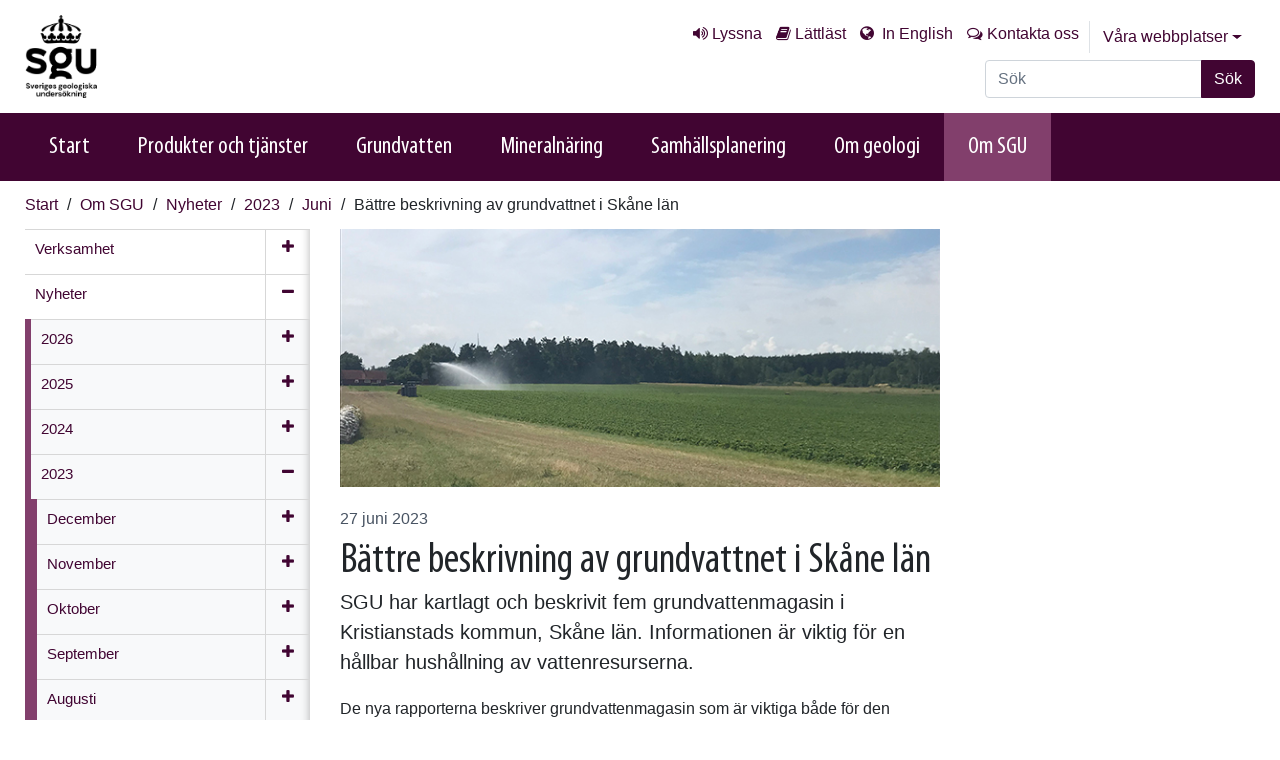

--- FILE ---
content_type: text/html; charset=utf-8
request_url: https://www.sgu.se/om-sgu/nyheter/2023/juni/battre-beskrivning-av-grundvattnet-i-skane-lan/
body_size: 16119
content:
<!DOCTYPE html>
<html lang="sv">
<head>
    <meta charset="utf-8" />
    <meta http-equiv="X-UA-Compatible" content="IE=edge" />
    <meta name="viewport" content="width=device-width, initial-scale=1.0" />
    <meta name="google-site-verification" content="j1yk7hRiGTbohRNioK1VOsTaBbUGUYhfKuB0_Dx7R5Y" />
    <meta name="epi.pagetype" content="21" />
    <meta name="epi.language" content="sv" />
    <link href="https://www.sgu.se/om-sgu/nyheter/2023/juni/battre-beskrivning-av-grundvattnet-i-skane-lan/" rel="canonical" />
            <meta name="epi.category" content="14,16" />

        <meta property="og:url" content="https://www.sgu.se/om-sgu/nyheter/2023/juni/battre-beskrivning-av-grundvattnet-i-skane-lan/" />
        <meta property="og:title" content="B&#228;ttre beskrivning av grundvattnet i Sk&#229;ne l&#228;n" />
                <meta property="og:description" content="SGU har kartlagt och beskrivit fem grundvattenmagasin i Kristianstads kommun, Sk&#229;ne l&#228;n. Informationen &#228;r viktig f&#246;r en h&#229;llbar hush&#229;llning av vattenresurserna." />
                    <meta property="og:image" content="https://www.sgu.se/link/df2acd01767444dc988884e2804a9508.aspx" />
                    <meta property="twitter:image" content="https://www.sgu.se/link/df2acd01767444dc988884e2804a9508.aspx" />
        <meta name="twitter:card" content="summary">
        <meta name="twitter:url" content="https://www.sgu.se/om-sgu/nyheter/2023/juni/battre-beskrivning-av-grundvattnet-i-skane-lan/">
        <meta name="twitter:title" content="B&#228;ttre beskrivning av grundvattnet i Sk&#229;ne l&#228;n">
            <meta name="twitter:description" content="SGU har kartlagt och beskrivit fem grundvattenmagasin i Kristianstads kommun, Sk&#229;ne l&#228;n. Informationen &#228;r viktig f&#246;r en h&#229;llbar hush&#229;llning av vattenresurserna." />


    <title>B&#228;ttre beskrivning av grundvattnet i Sk&#229;ne l&#228;n</title>



<link href="/bundles/app_css?v=zvSDXMOX6cAPRT7JrjVY6SpUJxZADA9ItaJQSZ7ErjU1" rel="stylesheet"/>
<link href="/bundles/css?v=I0H-TRsGyp72nJ9htXTccZ8RL-6fcp6nD3YhodmzaQY1" rel="stylesheet"/>
<link rel="shortcut icon" href="/favicon.ico" type="image/x-icon" />
<link rel="apple-touch-icon" href="/static/img/favicon/apple-touch-icon.png" />
<link rel="apple-touch-icon" sizes="57x57" href="/static/img/favicon/apple-touch-icon-57x57.png" />
<link rel="apple-touch-icon" sizes="72x72" href="/static/img/favicon/apple-touch-icon-72x72.png" />
<link rel="apple-touch-icon" sizes="76x76" href="/static/img/favicon/apple-touch-icon-76x76.png" />
<link rel="apple-touch-icon" sizes="114x114" href="/static/img/favicon/apple-touch-icon-114x114.png" />
<link rel="apple-touch-icon" sizes="120x120" href="/static/img/favicon/apple-touch-icon-120x120.png" />
<link rel="apple-touch-icon" sizes="144x144" href="/static/img/favicon/apple-touch-icon-144x144.png" />
<link rel="apple-touch-icon" sizes="152x152" href="/static/img/favicon/apple-touch-icon-152x152.png" />
    

    <meta name='pageid' content='24044'>


    <script src='https://www.google.com/recaptcha/api.js?hl=sv'></script>
    <!-- Start JavascriptContainer -->
    <meta name="theme-color" content="#410532">
<meta name="google-site-verification" content="Qwc9IW55c_LvwtARuJUkcnoureglyBG96fGG5Hz3YnE" />
<meta name="thumbnail" content="https://www.sgu.se/globalassets/bilder/sgu-logotyp-enkel.png" />
<meta name="format-detection" content="telephone=no">
<!-- Matomo Tag Manager -->
<script>
var _mtm = window._mtm = window._mtm || [];
_mtm.push({'mtm.startTime': (new Date().getTime()), 'event': 'mtm.Start'});
var d=document, g=d.createElement('script'), s=d.getElementsByTagName('script')[0];
g.async=true; g.src='https://analytics.sgu.se/js/container_Ebx1UiSz.js'; s.parentNode.insertBefore(g,s);
</script>
<!-- End Matomo Tag Manager -->
  <PageMap>
    <DataObject type="thumbnail">
      <Attribute name="src" value="https://www.sgu.se/globalassets/bilder/sgu-logotyp-enkel.png"/>
      <Attribute name="width" value="50"/>
      <Attribute name="height" value="50"/>
    </DataObject>
  </PageMap>
    <!-- End JavascriptContainer-->
</head>


<body id="top" class=" ">

    
    
    <section class="c-skip-links">
        <a href="#PageContent" title="G&#229; till sidans huvudinneh&#229;ll" class="skip-link">G&#229; till sidans huvudinneh&#229;ll</a> 
    </section>


    <header id="mainHeader" class="main-header">



<div class="inner">
    <div class="container">
        <div class="row justify-content-md-between align-items-md-stretch">

            <div class="col-auto page-logo">
                <a href="/" title="Logotyp Sveriges geologiska unders&#246;kning. L&#228;nk till startsida.">
                    <img src="/globalassets/bilder/sgu-logotyp-sidhuvud.png" alt="logotyp"/>

                </a>
            </div>

            <div class="col-auto header-aside" id="searchHolder">
                <div class="top-links">
                    <ul class="top-links__list">
                            <li><a class="btn btn-link top-link--listen" href="/om-sgu/om-webbplatsen/lyssna-pa-var-webbplats/">Lyssna</a></li>
                                                    <li><a class="btn btn-link top-link--read" href="/om-sgu/lattlast-om-sgu/" title="Lättläst om Sveriges geologiska undersökning (SGU)">L&#228;ttl&#228;st</a></li>
                                                            <li class="top-link--lang">
                                        <a href="#" class="btn btn-link top-link--lang" data-toggle="modal" data-content-url="/sgu-api/languages/?id=8&lang=en" data-target="#modalWithContentUrl">
                                            In English
                                        </a>
                                    </li>
                                                    <li><a accesskey="7" class="btn btn-link top-link--contact-us" href="/om-sgu/kontakta-oss/">Kontakta oss</a></li>
                    </ul>

                    <div class="dropdown">
                        <button class="btn btn-link dropdown-toggle" type="button" id="allWebSites" data-toggle="dropdown" aria-haspopup="true" aria-expanded="false">
                            V&#229;ra webbplatser
                        </button>
                        <div class="dropdown-menu" aria-labelledby="allWebSites">
                                            <div class="dropdown-item active">
                                                SGU Start
                                            </div>
                                            <a class="dropdown-item" href="/mineraljakten/ ">
                                                Mineraljakten
                                            </a>
                                            <a class="dropdown-item" href="/anvandarstod-for-geologiska-fragor/ ">
                                                Anv&#228;ndarst&#246;d f&#246;r geologiska fr&#229;gor
                                            </a>
                                            <a class="dropdown-item" target="_blank" href="/produkter-och-tjanster/kartor/kartvisaren/ ">
                                                Kartvisare
                                            </a>
                                            <a class="dropdown-item" target="_blank" href="https://apps.sgu.se/geolagret/ ">
                                                GeoLagret
                                            </a>
                                            <a class="dropdown-item" href="/bergsstaten/ ">
                                                Bergsstaten
                                            </a>
                                            <a class="dropdown-item" href="/en/itp308/ ">
                                                ITP308
                                            </a>
                        </div>

                    </div>
                </div>

                <div class="navbar-search collapse form-autocomplete-wrapper" id="navbarSearch" role="search">
                    
<form action="/sok/" method="get">                        <label class="sr-only" id="SearchKeywordsLabel" for="SearchKeywords">S&#246;k p&#229; sajten</label>
                        <div class="input-group">
                            <input type="text" class="form-control autocomplete" name="q" id="SearchKeywords" placeholder="S&#246;k" data-serviceurl="/sgu-api/searchapi/quicksearch" />
                            <div class="input-group-append">
                                <button type="submit" class="btn btn-primary" id="SearchButton">S&#246;k</button>
                            </div>
                        </div>
</form>                </div>
            </div>

            <div class="mobile-button-row">
                <a href="#" class="btn btn-navbar btn-nav" data-toggle="collapse" data-target=".nav-collapse">Meny</a>
                <a href="#" class="btn btn-navbar btn-search" data-toggle="collapse" data-target=".navbar-search">S&#246;k</a>
            </div>
        </div>
    </div>
</div>

<div class="main-nav">
    <div class="container">
        <nav class="nav-collapse collapse" aria-label="huvudmeny">
            <ul class="nav">
                <li><a href="/">Start</a></li>
                <li class="nav-item" tabindex="0">
<a class="" href="/produkter-och-tjanster/">Produkter och tj&#228;nster</a>
                                                 <ul class="child-nav" aria-hidden="true">
                                                             <li><a href="/produkter-och-tjanster/geologiska-data/">Geologiska data</a></li>
                                                             <li><a href="/produkter-och-tjanster/kartor/">Kartor</a></li>
                                                             <li><a href="/produkter-och-tjanster/rapporter/">Publikationer och rapporter</a></li>
                                                             <li><a href="/anvandarstod-for-geologiska-fragor/" target="_blank">Anv&#228;ndarst&#246;d f&#246;r geologiska fr&#229;gor</a></li>
                                                             <li><a href="/produkter-och-tjanster/inrapporteringstjanster/">Inrapporteringstj&#228;nster</a></li>
                                                             <li><a href="/produkter-och-tjanster/undersokningsfartyg/">SGU:s unders&#246;kningsfartyg</a></li>
                                                             <li><a href="/produkter-och-tjanster/uppdragsverksamhet/">Uppdragsverksamhet</a></li>
                                                             <li><a href="/produkter-och-tjanster/nationella-datavardskap/">Nationella data&#173;v&#228;rd&#173;skap</a></li>
                                                             <li><a href="/produkter-och-tjanster/soktjanster/">S&#246;ktj&#228;nster och portaler</a></li>
                                                             <li><a href="/produkter-och-tjanster/informationsmaterial/">Informationsmaterial</a></li>
                                                             <li><a href="/produkter-och-tjanster/kundservice/">Kundservice</a></li>
                                                 </ul>
                                            </li><li class="nav-item" tabindex="0">
<a class="" href="/grundvatten/">Grundvatten</a>
                                                 <ul class="child-nav" aria-hidden="true">
                                                             <li><a href="/grundvatten/grundvattennivaer/">Grundvattenniv&#229;er</a></li>
                                                             <li><a href="/grundvatten/brunnar-och-dricksvatten/">Brunnar och dricksvatten</a></li>
                                                             <li><a href="/grundvatten/vattenforvaltning/">Vattenf&#246;rvaltning</a></li>
                                                             <li><a href="/grundvatten/overvakning-av-grundvattenkvalitet/">&#214;vervakning av grund&#173;vattenkvalitet</a></li>
                                                             <li><a href="/grundvatten/trender-i-grundvattenkemi/">Trender i grundvattenkemi</a></li>
                                                             <li><a href="/grundvatten/pfas-i-grundvatten/">PFAS i grundvatten</a></li>
                                                             <li><a href="/grundvatten/vattenskyddsomraden/">Vattenskyddsomr&#229;den</a></li>
                                                             <li><a href="/grundvatten/vattenforsorjningsplaner/">Vattenf&#246;rs&#246;rjningsplaner</a></li>
                                                             <li><a href="/anvandarstod-for-geologiska-fragor/bedomningsgrunder-for-grundvatten/">Bed&#246;mningsgrunder f&#246;r grundvatten</a></li>
                                                             <li><a href="/grundvatten/inmatning-av-grundvattenuppgifter/">Inmatning av grundvattenuppgifter</a></li>
                                                             <li><a href="/grundvatten/grundvatten-och-forandrat-klimat/" target="_blank">Grundvatten och f&#246;r&#228;ndrat klimat</a></li>
                                                 </ul>
                                            </li><li class="nav-item" tabindex="0">
<a class="" href="/mineralnaring/">Mineraln&#228;ring</a>
                                                 <ul class="child-nav" aria-hidden="true">
                                                             <li><a href="/mineralnaring/mineralinformation/">Mineralinformation </a></li>
                                                             <li><a href="/mineralnaring/mineralstatistik/">Mineralstatistik</a></li>
                                                             <li><a href="/mineralnaring/svensk-gruvnaring/">Svensk gruvn&#228;ring</a></li>
                                                             <li><a href="/mineralnaring/metall--och-mineralatervinning/">Metall- och mineral&#229;tervinning</a></li>
                                                             <li><a href="/mineralnaring/gruvor-och-miljopaverkan/">Gruvor och milj&#246;p&#229;verkan</a></li>
                                                             <li><a href="/mineralnaring/mineralnaring-och-samhalle/">Mineraln&#228;ring och samh&#228;lle</a></li>
                                                             <li><a href="/mineralnaring/kritiska-ravaror/">Kritiska och strategiska r&#229;varor</a></li>
                                                             <li><a href="/mineralnaring/industrimineral/">Industrimineral</a></li>
                                                             <li><a href="/mineralnaring/energimineral/">Energimineral</a></li>
                                                             <li><a href="/mineralnaring/konfliktmineral/">Konfliktmineral</a></li>
                                                             <li><a href="/mineraljakten/">Mineraljakten</a></li>
                                                             <li><a href="/mineralnaring/minerallagstiftning/">Minerallagstiftning</a></li>
                                                             <li><a href="/om-sgu/verksamhet/kartlaggning/geofysik_att_se_ner_i_berget/">Geofysisk kartl&#228;ggning</a></li>
                                                             <li><a href="/mineralnaring/geokemisk-kartlaggning/">Geokemisk kartl&#228;ggning</a></li>
                                                             <li><a href="/mineralnaring/berggrundsgeologisk-kartlaggning/">Berggrundsgeologisk kartl&#228;ggning</a></li>
                                                 </ul>
                                            </li><li class="nav-item" tabindex="0">
<a class="" href="/samhallsplanering/">Samh&#228;llsplanering</a>
                                                 <ul class="child-nav" aria-hidden="true">
                                                             <li><a href="/samhallsplanering/planering-och-markanvandning/">Planering och markanv&#228;ndning</a></li>
                                                             <li><a href="/samhallsplanering/bergmaterial-for-byggande/">Bergmaterial f&#246;r byggande</a></li>
                                                             <li><a href="/samhallsplanering/marin-miljo/">Marin milj&#246;</a></li>
                                                             <li><a href="/samhallsplanering/risker/">Risker</a></li>
                                                             <li><a href="/samhallsplanering/naturvarden/">Natur- och kulturv&#228;rden</a></li>
                                                             <li><a href="/samhallsplanering/fororenade-omraden/">F&#246;rorenade omr&#229;den</a></li>
                                                             <li><a href="/samhallsplanering/energi/">Energi</a></li>
                                                             <li><a href="/samhallsplanering/ccs-koldioxidlagring/">CCS – Koldioxidlagring</a></li>
                                                             <li><a href="/samhallsplanering/klimatforandringar/">Klimatf&#246;r&#228;ndringar</a></li>
                                                 </ul>
                                            </li><li class="nav-item" tabindex="0">
<a class="" href="/om-geologi/">Om geologi</a>
                                                 <ul class="child-nav" aria-hidden="true">
                                                             <li><a href="/om-geologi/jordklotets-uppbyggnad/">Jordklotets uppbyggnad</a></li>
                                                             <li><a href="/om-geologi/berg/">Berg</a></li>
                                                             <li><a href="/om-geologi/mineral/">Mineral</a></li>
                                                             <li><a href="/om-geologi/jord/">Jord</a></li>
                                                             <li><a href="/om-geologi/vatten/">Vatten</a></li>
                                                             <li><a href="/om-geologi/meteoriter/">Meteoriter</a></li>
                                                             <li><a href="/om-geologi/ett-klimat-i-standig-forandring/">Klimatf&#246;r&#228;ndringar</a></li>
                                                             <li><a href="/om-geologi/sevard-geologi/">Sev&#228;rd geologi</a></li>
                                                             <li><a href="/om-geologi/bettergeo-minecraft-med-mer-geologi/">BetterGeo – Minecraft med geologi</a></li>
                                                             <li><a href="/om-geologi/geopraktisk-en-jobbguide-for-nyanlanda/">Geopraktisk - en jobbguide</a></li>
                                                             <li><a href="/om-geologi/geologiska-namn-i-sverige/">Geologiska namn i Sverige</a></li>
                                                             <li><a href="/om-geologi/ordlista/">Geologisk ordlista</a></li>
                                                             <li><a href="/om-geologi/geologisk-for-skolan/">Geologisk - f&#246;r skolan</a></li>
                                                 </ul>
                                            </li><li class="active nav-item" tabindex="0">
<a class="" href="/om-sgu/">Om SGU</a>
                                                 <ul class="child-nav" aria-hidden="true">
                                                             <li><a href="/om-sgu/verksamhet/">Verksamhet</a></li>
                                                             <li><a href="/om-sgu/nyheter/">Nyheter</a></li>
                                                             <li><a href="/om-sgu/press/">Press och media</a></li>
                                                             <li><a href="/om-sgu/organisation/">Organisation</a></li>
                                                             <li><a href="/om-sgu/sa-styrs-sgu/">S&#229; styrs SGU</a></li>
                                                             <li><a href="/om-sgu/beredskapsmyndighet/">Beredskapsmyndighet</a></li>
                                                             <li><a href="/om-sgu/kontakta-oss/">Kontakta oss</a></li>
                                                             <li><a href="/om-sgu/arbeta-pa-sgu/">Lediga tj&#228;nster</a></li>
                                                             <li><a href="/om-sgu/kungorelser/">Kung&#246;relser</a></li>
                                                             <li><a href="/om-sgu/evenemang/">Evenemang</a></li>
                                                             <li><a href="/om-sgu/fragor-och-svar/">Fr&#229;gor och svar</a></li>
                                                             <li><a href="/om-sgu/upphandlingar/">Upphandlingar</a></li>
                                                             <li><a href="/om-sgu/om-webbplatsen/">Om webb&#173;platsen</a></li>
                                                 </ul>
                                            </li>

                <!-- Visa bara i mobil och tablet -->
                    <li class="main-nav__item main-nav__item--hide-for-desktop"><a accesskey="7" href="/om-sgu/kontakta-oss/">Kontakta oss</a></li>
                                            <li class="main-nav__item main-nav__item--hide-for-desktop top-link--lang">
                                <a href="#" data-toggle="modal" data-content-url="/sgu-api/languages/?id=8&lang=en" data-target="#modalWithContentUrl">
                                    In English
                                </a>
                            </li>
            </ul>
        </nav>
    </div>
</div>
    </header>


    <div class="top-container" role="navigation" aria-label="Navigering br&#246;dsmulor">
        <div class="container">


<div class="row hideMyTracks">
    <div class="col-md-12">
        <ul class="mainBreadcrumb" aria-label="breadcrumb">
            <li>
                <a href="/">Start</a>
            </li>                            
                        <li>
                <a href="/om-sgu/">Om SGU</a>
            </li>
            <li>
                <a href="/om-sgu/nyheter/">Nyheter</a>
            </li>
            <li>
                <a href="/om-sgu/nyheter/2023/">2023</a>
            </li>
            <li>
                <a href="/om-sgu/nyheter/2023/juni/">Juni</a>
            </li>
            <li>
                B&#228;ttre beskrivning av grundvattnet i Sk&#229;ne l&#228;n
            </li>
            
        </ul>
    </div>
</div> 
        </div>
    </div>
    <div class="container container--main" role="main">
        




<div class="row"> 
    <div class="col-lg-9">
        <div >
            <div class="row">
                    <div class="col-md-4 mobile-nav">
<div class="leftmenu">
    <div class="clearfix">
        <h2>
            <a href="#" class="navigate-leftnav open collapsed" data-toggle="collapse" data-target=".mobile-nav .leftnav-collapse">
                <span aria-hidden="true" class="arrow"></span>
                <span>Undersidor</span>
            </a>
        </h2>
        <nav class="leftnav-collapse collapse" aria-label="Undersidor">
            

        <ul data-child-of="52" class="" id="navigation-list__52--67510d65-c97d-4cce-af94-048850d3f848">

                    <li data-child-of="52" class="haschildren opengroup   leftmenu-item">
                        <a href="https://www.sgu.se/om-sgu/verksamhet/"  class="
                    haschildren 
                    open "
                           aria-labelledby="navigation-title__64--67510d65-c97d-4cce-af94-048850d3f848">
                            <span>
                                <span id="navigation-title__64--67510d65-c97d-4cce-af94-048850d3f848">
Verksamhet                                </span>
                            </span>
                        </a>

                                <a href="#" data-close-text="St&#228;ng" data-open-text="&#214;ppna meny" aria-label="&#214;ppna meny" data-pagelink="64" aria-expanded="false" class="nav-icon"></a>
                    </li>
                    <li data-child-of="52" class="haschildren opengroup isopen  leftmenu-item">
                        <a href="https://www.sgu.se/om-sgu/nyheter/"  class="
                    haschildren 
                    open "
                           aria-labelledby="navigation-title__44--67510d65-c97d-4cce-af94-048850d3f848">
                            <span>
                                <span id="navigation-title__44--67510d65-c97d-4cce-af94-048850d3f848">
Nyheter                                </span>


        <ul data-child-of="44" class="InnerToggleArea" id="navigation-list__44--a21681d0-2261-4c11-a26a-8316e20f24b6">

                    <li data-child-of="44" class="haschildren opengroup   leftmenu-item">
                        <a href="https://www.sgu.se/om-sgu/nyheter/2026/"  class="
                    haschildren 
                    open "
                           aria-labelledby="navigation-title__33243--a21681d0-2261-4c11-a26a-8316e20f24b6">
                            <span>
                                <span id="navigation-title__33243--a21681d0-2261-4c11-a26a-8316e20f24b6">
2026                                </span>
                            </span>
                        </a>

                                <a href="#" data-close-text="St&#228;ng" data-open-text="&#214;ppna meny" aria-label="&#214;ppna meny" data-pagelink="33243" aria-expanded="false" class="nav-icon"></a>
                    </li>
                    <li data-child-of="44" class="haschildren opengroup   leftmenu-item">
                        <a href="https://www.sgu.se/om-sgu/nyheter/2025/"  class="
                    haschildren 
                    open "
                           aria-labelledby="navigation-title__30849--a21681d0-2261-4c11-a26a-8316e20f24b6">
                            <span>
                                <span id="navigation-title__30849--a21681d0-2261-4c11-a26a-8316e20f24b6">
2025                                </span>
                            </span>
                        </a>

                                <a href="#" data-close-text="St&#228;ng" data-open-text="&#214;ppna meny" aria-label="&#214;ppna meny" data-pagelink="30849" aria-expanded="false" class="nav-icon"></a>
                    </li>
                    <li data-child-of="44" class="haschildren opengroup   leftmenu-item">
                        <a href="https://www.sgu.se/om-sgu/nyheter/2024/"  class="
                    haschildren 
                    open "
                           aria-labelledby="navigation-title__27221--a21681d0-2261-4c11-a26a-8316e20f24b6">
                            <span>
                                <span id="navigation-title__27221--a21681d0-2261-4c11-a26a-8316e20f24b6">
2024                                </span>
                            </span>
                        </a>

                                <a href="#" data-close-text="St&#228;ng" data-open-text="&#214;ppna meny" aria-label="&#214;ppna meny" data-pagelink="27221" aria-expanded="false" class="nav-icon"></a>
                    </li>
                    <li data-child-of="44" class="haschildren opengroup isopen  leftmenu-item">
                        <a href="https://www.sgu.se/om-sgu/nyheter/2023/"  class="
                    haschildren 
                    open "
                           aria-labelledby="navigation-title__22889--a21681d0-2261-4c11-a26a-8316e20f24b6">
                            <span>
                                <span id="navigation-title__22889--a21681d0-2261-4c11-a26a-8316e20f24b6">
2023                                </span>


        <ul data-child-of="22889" class="InnerToggleArea" id="navigation-list__22889--6f4044b7-9fed-4f72-8b5c-f9e492b70ee1">

                    <li data-child-of="22889" class="haschildren opengroup   leftmenu-item">
                        <a href="https://www.sgu.se/om-sgu/nyheter/2023/december/"  class="
                    haschildren 
                    open "
                           aria-labelledby="navigation-title__26731--6f4044b7-9fed-4f72-8b5c-f9e492b70ee1">
                            <span>
                                <span id="navigation-title__26731--6f4044b7-9fed-4f72-8b5c-f9e492b70ee1">
December                                </span>
                            </span>
                        </a>

                                <a href="#" data-close-text="St&#228;ng" data-open-text="&#214;ppna meny" aria-label="&#214;ppna meny" data-pagelink="26731" aria-expanded="false" class="nav-icon"></a>
                    </li>
                    <li data-child-of="22889" class="haschildren opengroup   leftmenu-item">
                        <a href="https://www.sgu.se/om-sgu/nyheter/2023/november/"  class="
                    haschildren 
                    open "
                           aria-labelledby="navigation-title__26197--6f4044b7-9fed-4f72-8b5c-f9e492b70ee1">
                            <span>
                                <span id="navigation-title__26197--6f4044b7-9fed-4f72-8b5c-f9e492b70ee1">
November                                </span>
                            </span>
                        </a>

                                <a href="#" data-close-text="St&#228;ng" data-open-text="&#214;ppna meny" aria-label="&#214;ppna meny" data-pagelink="26197" aria-expanded="false" class="nav-icon"></a>
                    </li>
                    <li data-child-of="22889" class="haschildren opengroup   leftmenu-item">
                        <a href="https://www.sgu.se/om-sgu/nyheter/2023/oktober/"  class="
                    haschildren 
                    open "
                           aria-labelledby="navigation-title__25725--6f4044b7-9fed-4f72-8b5c-f9e492b70ee1">
                            <span>
                                <span id="navigation-title__25725--6f4044b7-9fed-4f72-8b5c-f9e492b70ee1">
Oktober                                </span>
                            </span>
                        </a>

                                <a href="#" data-close-text="St&#228;ng" data-open-text="&#214;ppna meny" aria-label="&#214;ppna meny" data-pagelink="25725" aria-expanded="false" class="nav-icon"></a>
                    </li>
                    <li data-child-of="22889" class="haschildren opengroup   leftmenu-item">
                        <a href="https://www.sgu.se/om-sgu/nyheter/2023/september/"  class="
                    haschildren 
                    open "
                           aria-labelledby="navigation-title__24340--6f4044b7-9fed-4f72-8b5c-f9e492b70ee1">
                            <span>
                                <span id="navigation-title__24340--6f4044b7-9fed-4f72-8b5c-f9e492b70ee1">
September                                </span>
                            </span>
                        </a>

                                <a href="#" data-close-text="St&#228;ng" data-open-text="&#214;ppna meny" aria-label="&#214;ppna meny" data-pagelink="24340" aria-expanded="false" class="nav-icon"></a>
                    </li>
                    <li data-child-of="22889" class="haschildren opengroup   leftmenu-item">
                        <a href="https://www.sgu.se/om-sgu/nyheter/2023/augusti/"  class="
                    haschildren 
                    open "
                           aria-labelledby="navigation-title__24107--6f4044b7-9fed-4f72-8b5c-f9e492b70ee1">
                            <span>
                                <span id="navigation-title__24107--6f4044b7-9fed-4f72-8b5c-f9e492b70ee1">
Augusti                                </span>
                            </span>
                        </a>

                                <a href="#" data-close-text="St&#228;ng" data-open-text="&#214;ppna meny" aria-label="&#214;ppna meny" data-pagelink="24107" aria-expanded="false" class="nav-icon"></a>
                    </li>
                    <li data-child-of="22889" class="haschildren opengroup   leftmenu-item">
                        <a href="https://www.sgu.se/om-sgu/nyheter/2023/juli/"  class="
                    haschildren 
                    open "
                           aria-labelledby="navigation-title__24106--6f4044b7-9fed-4f72-8b5c-f9e492b70ee1">
                            <span>
                                <span id="navigation-title__24106--6f4044b7-9fed-4f72-8b5c-f9e492b70ee1">
Juli                                </span>
                            </span>
                        </a>

                                <a href="#" data-close-text="St&#228;ng" data-open-text="&#214;ppna meny" aria-label="&#214;ppna meny" data-pagelink="24106" aria-expanded="false" class="nav-icon"></a>
                    </li>
                    <li data-child-of="22889" class="haschildren opengroup isopen  leftmenu-item">
                        <a href="https://www.sgu.se/om-sgu/nyheter/2023/juni/"  class="
                    haschildren 
                    open "
                           aria-labelledby="navigation-title__24032--6f4044b7-9fed-4f72-8b5c-f9e492b70ee1">
                            <span>
                                <span id="navigation-title__24032--6f4044b7-9fed-4f72-8b5c-f9e492b70ee1">
Juni                                </span>


        <ul data-child-of="24032" class="InnerToggleArea" id="navigation-list__24032--1e0ef0fa-aa40-432a-840f-ab00a08c0e86">

                    <li data-child-of="24032" class="    leftmenu-item">
                        <a href="https://www.sgu.se/om-sgu/nyheter/2023/juni/fortsatt-hogt-anseende-for-sgu/"  class="
                    
                    "
                           aria-labelledby="navigation-title__24150--1e0ef0fa-aa40-432a-840f-ab00a08c0e86">
                            <span>
                                <span id="navigation-title__24150--1e0ef0fa-aa40-432a-840f-ab00a08c0e86">
Fortsatt h&#246;gt anseende f&#246;r SGU                                </span>
                            </span>
                        </a>

                    </li>
                    <li data-child-of="24032" class="    leftmenu-item">
                        <a href="https://www.sgu.se/om-sgu/nyheter/2023/juni/stor-kartlaggning-av-hotade-arter-i-norra-sveriges-kustvatten-pagar/"  class="
                    
                    "
                           aria-labelledby="navigation-title__24132--1e0ef0fa-aa40-432a-840f-ab00a08c0e86">
                            <span>
                                <span id="navigation-title__24132--1e0ef0fa-aa40-432a-840f-ab00a08c0e86">
Stor kartl&#228;ggning av hotade arter i norra Sveriges kustvatten p&#229;g&#229;r                                </span>
                            </span>
                        </a>

                    </li>
                    <li data-child-of="24032" class="    leftmenu-item">
                        <a href="https://www.sgu.se/om-sgu/nyheter/2023/juni/nya-fororeningar-behover-analyseras--i-grundvattnet/"  class="
                    
                    "
                           aria-labelledby="navigation-title__24095--1e0ef0fa-aa40-432a-840f-ab00a08c0e86">
                            <span>
                                <span id="navigation-title__24095--1e0ef0fa-aa40-432a-840f-ab00a08c0e86">
Nya f&#246;roreningar beh&#246;ver analyseras  i grundvattnet                                </span>
                            </span>
                        </a>

                    </li>
                    <li data-child-of="24032" class="    leftmenu-item">
                        <a href="https://www.sgu.se/om-sgu/nyheter/2023/juni/grundvattennivaer-i-juni/"  class="
                    
                    "
                           aria-labelledby="navigation-title__24075--1e0ef0fa-aa40-432a-840f-ab00a08c0e86">
                            <span>
                                <span id="navigation-title__24075--1e0ef0fa-aa40-432a-840f-ab00a08c0e86">
Grundvattenniv&#229;er i juni                                </span>
                            </span>
                        </a>

                    </li>
                    <li data-child-of="24032" class="  isopen  leftmenu-item">
                        <a href="https://www.sgu.se/om-sgu/nyheter/2023/juni/battre-beskrivning-av-grundvattnet-i-skane-lan/" aria-current=page class="activeitem 
                    
                    "
                           aria-labelledby="navigation-title__24044--1e0ef0fa-aa40-432a-840f-ab00a08c0e86">
                            <span>
                                <span id="navigation-title__24044--1e0ef0fa-aa40-432a-840f-ab00a08c0e86">
B&#228;ttre beskrivning av grundvattnet i Sk&#229;ne l&#228;n                                </span>




                            </span>
                        </a>

                    </li>
                    <li data-child-of="24032" class="    leftmenu-item">
                        <a href="https://www.sgu.se/om-sgu/nyheter/2023/juni/nya-rapporter-om-grundvatten-i-gavleborgs-och-jonkopings-lan/"  class="
                    
                    "
                           aria-labelledby="navigation-title__24033--1e0ef0fa-aa40-432a-840f-ab00a08c0e86">
                            <span>
                                <span id="navigation-title__24033--1e0ef0fa-aa40-432a-840f-ab00a08c0e86">
Nya rapporter om grundvatten i G&#228;vleborgs och J&#246;nk&#246;pings l&#228;n                                </span>
                            </span>
                        </a>

                    </li>
        </ul>


                            </span>
                        </a>

                            <a href="#" aria-controls="navigation-list__22889--6f4044b7-9fed-4f72-8b5c-f9e492b70ee1" data-close-text="St&#228;ng" data-open-text="&#214;ppna meny" aria-label="St&#228;ng" data-pagelink="24032" aria-expanded="true" class="nav-icon nav-hide">

                            </a>
                    </li>
                    <li data-child-of="22889" class="haschildren opengroup   leftmenu-item">
                        <a href="https://www.sgu.se/om-sgu/nyheter/2023/maj/"  class="
                    haschildren 
                    open "
                           aria-labelledby="navigation-title__23554--6f4044b7-9fed-4f72-8b5c-f9e492b70ee1">
                            <span>
                                <span id="navigation-title__23554--6f4044b7-9fed-4f72-8b5c-f9e492b70ee1">
Maj                                </span>
                            </span>
                        </a>

                                <a href="#" data-close-text="St&#228;ng" data-open-text="&#214;ppna meny" aria-label="&#214;ppna meny" data-pagelink="23554" aria-expanded="false" class="nav-icon"></a>
                    </li>
                    <li data-child-of="22889" class="haschildren opengroup   leftmenu-item">
                        <a href="https://www.sgu.se/om-sgu/nyheter/2023/april/"  class="
                    haschildren 
                    open "
                           aria-labelledby="navigation-title__23405--6f4044b7-9fed-4f72-8b5c-f9e492b70ee1">
                            <span>
                                <span id="navigation-title__23405--6f4044b7-9fed-4f72-8b5c-f9e492b70ee1">
April                                </span>
                            </span>
                        </a>

                                <a href="#" data-close-text="St&#228;ng" data-open-text="&#214;ppna meny" aria-label="&#214;ppna meny" data-pagelink="23405" aria-expanded="false" class="nav-icon"></a>
                    </li>
                    <li data-child-of="22889" class="haschildren opengroup   leftmenu-item">
                        <a href="https://www.sgu.se/om-sgu/nyheter/2023/mars/"  class="
                    haschildren 
                    open "
                           aria-labelledby="navigation-title__23225--6f4044b7-9fed-4f72-8b5c-f9e492b70ee1">
                            <span>
                                <span id="navigation-title__23225--6f4044b7-9fed-4f72-8b5c-f9e492b70ee1">
Mars                                </span>
                            </span>
                        </a>

                                <a href="#" data-close-text="St&#228;ng" data-open-text="&#214;ppna meny" aria-label="&#214;ppna meny" data-pagelink="23225" aria-expanded="false" class="nav-icon"></a>
                    </li>
                    <li data-child-of="22889" class="haschildren opengroup   leftmenu-item">
                        <a href="https://www.sgu.se/om-sgu/nyheter/2023/februari/"  class="
                    haschildren 
                    open "
                           aria-labelledby="navigation-title__23045--6f4044b7-9fed-4f72-8b5c-f9e492b70ee1">
                            <span>
                                <span id="navigation-title__23045--6f4044b7-9fed-4f72-8b5c-f9e492b70ee1">
Februari                                </span>
                            </span>
                        </a>

                                <a href="#" data-close-text="St&#228;ng" data-open-text="&#214;ppna meny" aria-label="&#214;ppna meny" data-pagelink="23045" aria-expanded="false" class="nav-icon"></a>
                    </li>
                    <li data-child-of="22889" class="haschildren opengroup   leftmenu-item">
                        <a href="https://www.sgu.se/om-sgu/nyheter/2023/januari/"  class="
                    haschildren 
                    open "
                           aria-labelledby="navigation-title__22892--6f4044b7-9fed-4f72-8b5c-f9e492b70ee1">
                            <span>
                                <span id="navigation-title__22892--6f4044b7-9fed-4f72-8b5c-f9e492b70ee1">
Januari                                </span>
                            </span>
                        </a>

                                <a href="#" data-close-text="St&#228;ng" data-open-text="&#214;ppna meny" aria-label="&#214;ppna meny" data-pagelink="22892" aria-expanded="false" class="nav-icon"></a>
                    </li>
        </ul>


                            </span>
                        </a>

                            <a href="#" aria-controls="navigation-list__44--a21681d0-2261-4c11-a26a-8316e20f24b6" data-close-text="St&#228;ng" data-open-text="&#214;ppna meny" aria-label="St&#228;ng" data-pagelink="22889" aria-expanded="true" class="nav-icon nav-hide">

                            </a>
                    </li>
                    <li data-child-of="44" class="haschildren opengroup   leftmenu-item">
                        <a href="https://www.sgu.se/om-sgu/nyheter/2022/"  class="
                    haschildren 
                    open "
                           aria-labelledby="navigation-title__20980--a21681d0-2261-4c11-a26a-8316e20f24b6">
                            <span>
                                <span id="navigation-title__20980--a21681d0-2261-4c11-a26a-8316e20f24b6">
2022                                </span>
                            </span>
                        </a>

                                <a href="#" data-close-text="St&#228;ng" data-open-text="&#214;ppna meny" aria-label="&#214;ppna meny" data-pagelink="20980" aria-expanded="false" class="nav-icon"></a>
                    </li>
                    <li data-child-of="44" class="haschildren opengroup   leftmenu-item">
                        <a href="https://www.sgu.se/om-sgu/nyheter/2021/"  class="
                    haschildren 
                    open "
                           aria-labelledby="navigation-title__18010--a21681d0-2261-4c11-a26a-8316e20f24b6">
                            <span>
                                <span id="navigation-title__18010--a21681d0-2261-4c11-a26a-8316e20f24b6">
2021                                </span>
                            </span>
                        </a>

                                <a href="#" data-close-text="St&#228;ng" data-open-text="&#214;ppna meny" aria-label="&#214;ppna meny" data-pagelink="18010" aria-expanded="false" class="nav-icon"></a>
                    </li>
                    <li data-child-of="44" class="haschildren opengroup   leftmenu-item">
                        <a href="https://www.sgu.se/om-sgu/nyheter/2020/"  class="
                    haschildren 
                    open "
                           aria-labelledby="navigation-title__14392--a21681d0-2261-4c11-a26a-8316e20f24b6">
                            <span>
                                <span id="navigation-title__14392--a21681d0-2261-4c11-a26a-8316e20f24b6">
2020                                </span>
                            </span>
                        </a>

                                <a href="#" data-close-text="St&#228;ng" data-open-text="&#214;ppna meny" aria-label="&#214;ppna meny" data-pagelink="14392" aria-expanded="false" class="nav-icon"></a>
                    </li>
        </ul>


                            </span>
                        </a>

                            <a href="#" aria-controls="navigation-list__52--67510d65-c97d-4cce-af94-048850d3f848" data-close-text="St&#228;ng" data-open-text="&#214;ppna meny" aria-label="St&#228;ng" data-pagelink="44" aria-expanded="true" class="nav-icon nav-hide">

                            </a>
                    </li>
                    <li data-child-of="52" class="haschildren opengroup   leftmenu-item">
                        <a href="https://www.sgu.se/om-sgu/press/"  class="
                    haschildren 
                    open "
                           aria-labelledby="navigation-title__127--67510d65-c97d-4cce-af94-048850d3f848">
                            <span>
                                <span id="navigation-title__127--67510d65-c97d-4cce-af94-048850d3f848">
Press och media                                </span>
                            </span>
                        </a>

                                <a href="#" data-close-text="St&#228;ng" data-open-text="&#214;ppna meny" aria-label="&#214;ppna meny" data-pagelink="127" aria-expanded="false" class="nav-icon"></a>
                    </li>
                    <li data-child-of="52" class="haschildren opengroup   leftmenu-item">
                        <a href="https://www.sgu.se/om-sgu/organisation/"  class="
                    haschildren 
                    open "
                           aria-labelledby="navigation-title__54--67510d65-c97d-4cce-af94-048850d3f848">
                            <span>
                                <span id="navigation-title__54--67510d65-c97d-4cce-af94-048850d3f848">
Organisation                                </span>
                            </span>
                        </a>

                                <a href="#" data-close-text="St&#228;ng" data-open-text="&#214;ppna meny" aria-label="&#214;ppna meny" data-pagelink="54" aria-expanded="false" class="nav-icon"></a>
                    </li>
                    <li data-child-of="52" class="haschildren opengroup   leftmenu-item">
                        <a href="https://www.sgu.se/om-sgu/sa-styrs-sgu/"  class="
                    haschildren 
                    open "
                           aria-labelledby="navigation-title__59--67510d65-c97d-4cce-af94-048850d3f848">
                            <span>
                                <span id="navigation-title__59--67510d65-c97d-4cce-af94-048850d3f848">
S&#229; styrs SGU                                </span>
                            </span>
                        </a>

                                <a href="#" data-close-text="St&#228;ng" data-open-text="&#214;ppna meny" aria-label="&#214;ppna meny" data-pagelink="59" aria-expanded="false" class="nav-icon"></a>
                    </li>
                    <li data-child-of="52" class="    leftmenu-item">
                        <a href="https://www.sgu.se/om-sgu/beredskapsmyndighet/"  class="
                    
                    "
                           aria-labelledby="navigation-title__32168--67510d65-c97d-4cce-af94-048850d3f848">
                            <span>
                                <span id="navigation-title__32168--67510d65-c97d-4cce-af94-048850d3f848">
Beredskapsmyndighet                                </span>
                            </span>
                        </a>

                    </li>
                    <li data-child-of="52" class="haschildren opengroup   leftmenu-item">
                        <a href="https://www.sgu.se/om-sgu/kontakta-oss/"  class="
                    haschildren 
                    open "
                           aria-labelledby="navigation-title__74--67510d65-c97d-4cce-af94-048850d3f848">
                            <span>
                                <span id="navigation-title__74--67510d65-c97d-4cce-af94-048850d3f848">
Kontakta oss                                </span>
                            </span>
                        </a>

                                <a href="#" data-close-text="St&#228;ng" data-open-text="&#214;ppna meny" aria-label="&#214;ppna meny" data-pagelink="74" aria-expanded="false" class="nav-icon"></a>
                    </li>
                    <li data-child-of="52" class="haschildren opengroup   leftmenu-item">
                        <a href="https://www.sgu.se/om-sgu/arbeta-pa-sgu/"  class="
                    haschildren 
                    open "
                           aria-labelledby="navigation-title__63--67510d65-c97d-4cce-af94-048850d3f848">
                            <span>
                                <span id="navigation-title__63--67510d65-c97d-4cce-af94-048850d3f848">
Lediga tj&#228;nster                                </span>
                            </span>
                        </a>

                                <a href="#" data-close-text="St&#228;ng" data-open-text="&#214;ppna meny" aria-label="&#214;ppna meny" data-pagelink="63" aria-expanded="false" class="nav-icon"></a>
                    </li>
                    <li data-child-of="52" class="haschildren opengroup   leftmenu-item">
                        <a href="https://www.sgu.se/om-sgu/kungorelser/"  class="
                    haschildren 
                    open "
                           aria-labelledby="navigation-title__10943--67510d65-c97d-4cce-af94-048850d3f848">
                            <span>
                                <span id="navigation-title__10943--67510d65-c97d-4cce-af94-048850d3f848">
Kung&#246;relser                                </span>
                            </span>
                        </a>

                                <a href="#" data-close-text="St&#228;ng" data-open-text="&#214;ppna meny" aria-label="&#214;ppna meny" data-pagelink="10943" aria-expanded="false" class="nav-icon"></a>
                    </li>
                    <li data-child-of="52" class="haschildren opengroup   leftmenu-item">
                        <a href="https://www.sgu.se/om-sgu/evenemang/"  class="
                    haschildren 
                    open "
                           aria-labelledby="navigation-title__31391--67510d65-c97d-4cce-af94-048850d3f848">
                            <span>
                                <span id="navigation-title__31391--67510d65-c97d-4cce-af94-048850d3f848">
Evenemang                                </span>
                            </span>
                        </a>

                                <a href="#" data-close-text="St&#228;ng" data-open-text="&#214;ppna meny" aria-label="&#214;ppna meny" data-pagelink="31391" aria-expanded="false" class="nav-icon"></a>
                    </li>
                    <li data-child-of="52" class="    leftmenu-item">
                        <a href="https://www.sgu.se/om-sgu/fragor-och-svar/"  class="
                    
                    "
                           aria-labelledby="navigation-title__432--67510d65-c97d-4cce-af94-048850d3f848">
                            <span>
                                <span id="navigation-title__432--67510d65-c97d-4cce-af94-048850d3f848">
Fr&#229;gor och svar                                </span>
                            </span>
                        </a>

                    </li>
                    <li data-child-of="52" class="    leftmenu-item">
                        <a href="https://www.sgu.se/om-sgu/upphandlingar/"  class="
                    
                    "
                           aria-labelledby="navigation-title__23387--67510d65-c97d-4cce-af94-048850d3f848">
                            <span>
                                <span id="navigation-title__23387--67510d65-c97d-4cce-af94-048850d3f848">
Upphandlingar                                </span>
                            </span>
                        </a>

                    </li>
                    <li data-child-of="52" class="haschildren opengroup   leftmenu-item">
                        <a href="https://www.sgu.se/om-sgu/om-webbplatsen/"  class="
                    haschildren 
                    open "
                           aria-labelledby="navigation-title__86--67510d65-c97d-4cce-af94-048850d3f848">
                            <span>
                                <span id="navigation-title__86--67510d65-c97d-4cce-af94-048850d3f848">
Om webb&#173;platsen                                </span>
                            </span>
                        </a>

                                <a href="#" data-close-text="St&#228;ng" data-open-text="&#214;ppna meny" aria-label="&#214;ppna meny" data-pagelink="86" aria-expanded="false" class="nav-icon"></a>
                    </li>
        </ul>



        </nav>
    </div>
</div>

                        
                    </div>
                <div class="col-md-8">
                    <a href="#PageContent" id="PageContent" aria-label="Inneh&#229;ll"></a> 
                    


<div class="main-content-area">
    <div class="main-header-area">
            <figure class="cap-bot clearfix" >
        <img loading="lazy" src="/globalassets/om-sgu/nyhetsbilder-gamla/toppbilder/jordbruksbevattning_kristianstadsslatten_627_270.jpg" alt="Ett foto p&#229; bevattning av jordbruksmark." title="Ett foto p&#229; bevattning av jordbruksmark." />
        <figcaption class="col-xs-12">
                            <p>Foto: Mattias Gustafsson, SGU.</p>
        </figcaption>
  
            </figure>
                    <span class="date">27 juni 2023
</span>
        <h1 >B&#228;ttre beskrivning av grundvattnet i Sk&#229;ne l&#228;n</h1>
        <p class="introduction" >SGU har kartlagt och beskrivit fem grundvattenmagasin i Kristianstads kommun, Sk&#229;ne l&#228;n. Informationen &#228;r viktig f&#246;r en h&#229;llbar hush&#229;llning av vattenresurserna.</p>
    </div>
    <div class="main-content" >
        <p>De nya rapporterna beskriver grundvattenmagasin som &auml;r viktiga b&aring;de f&ouml;r den kommunala vattenf&ouml;rs&ouml;rjningen och f&ouml;r privata brunnar, d&auml;r grundvattnet b&aring;de kan anv&auml;ndas f&ouml;r vattenf&ouml;rs&ouml;rjning och till exempel jordbruk eller industri.</p>
<p>SGU:s kartl&auml;ggning av grundvattentillg&aring;ngar ger en &ouml;versiktlig bild av magasinens utbredning, hydrauliska egenskaper, tillrinningsomr&aring;den, anslutande ytvattensystem, f&ouml;rekomst av l&aring;ggenomsl&auml;ppliga lager, vattendelare och grundvattnets str&ouml;mningsriktning. Magasinen klassas efter bed&ouml;md uttagsm&ouml;jlighet, det vill s&auml;ga hur mycket grundvatten som l&aring;ngsiktigt kan utvinnas fr&aring;n magasinet. I rapporterna finns &auml;ven en &ouml;versiktlig bed&ouml;mning av grundvattnets kemi.</p>
<p>Syftet med kartl&auml;ggningarna &auml;r i f&ouml;rsta hand att skapa planeringsunderlag f&ouml;r vattenf&ouml;rs&ouml;rjning, markanv&auml;ndning och skydd av viktiga grundvattenf&ouml;rekomster.</p>
<p><a href="/produkter-och-tjanster/rapporter/nypublicerat/" target="_blank" rel="noopener">Ladda ned rapporterna fr&aring;n sidan f&ouml;r nypublicerat</a></p>
    </div>
     
    

        <div class="changed-stamp">
            <p>Senast granskad 2023-06-27</p>
        </div>



<div class="sharewithothers">
    <div class="print-container">
        <a href="javascript:window.print()" class="print-icon"><span>Skriv ut</span></a>
    </div>
    <div class="share-container">
        Dela med andra:
        <a title="Dela p&#229; Facebook" aria-label="Dela p&#229; Facebook"  href="https://www.facebook.com/sharer/sharer.php?u=https://www.sgu.se/om-sgu/nyheter/2023/juni/battre-beskrivning-av-grundvattnet-i-skane-lan/" target="_blank" class="fb-icon"><span>Facebook</span></a>
        <a id="twitterLink" title="Dela p&#229; Twitter" aria-label="Dela p&#229; Twitter" target="_blank" class="twitter-icon"><span>Twitter</span></a>
        <a id="linkedinLink" title="Dela p&#229; LinkedIn" aria-label="Dela p&#229; LinkedIn" href="https://www.linkedin.com/shareArticle?mini=true&amp;url=https://www.sgu.se/om-sgu/nyheter/2023/juni/battre-beskrivning-av-grundvattnet-i-skane-lan/&amp;&amp;summary=&amp;source=sgu" target="_blank" class="linkedin-icon"><span>LinkedIn</span></a>
    </div>
    
</div>
<script>
    var twitterHref = "https://twitter.com/intent/tweet?url=https://www.sgu.se/om-sgu/nyheter/2023/juni/battre-beskrivning-av-grundvattnet-i-skane-lan/&via=sguSverige&text=B%C3%A4ttre%20beskrivning%20av%20grundvattnet%20i%20Sk%C3%A5ne%20l%C3%A4n" + escape("\n");
    document.getElementById("twitterLink").setAttribute('href', twitterHref);
</script>

</div>
                </div>
            </div>
        </div>
    </div>

        <div class="col-md-8 offset-md-4 offset-lg-0 col-lg-3">





        </div>

        <div class="col-md-12 mobile-bottom-nav">
<div class="leftmenu">
    <div class="clearfix">
        <h2>
            <a href="#" class="navigate-leftnav open collapsed" data-toggle="collapse" data-target=".mobile-nav .leftnav-collapse">
                <span aria-hidden="true" class="arrow"></span>
                <span>Nedre navigering undersidor</span>
            </a>
        </h2>
        <nav class="leftnav-collapse collapse" aria-label="Nedre navigering undersidor">
            

        <ul data-child-of="52" class="" id="navigation-list__52--91c04125-9b7a-4b0c-9b95-7af955dd33be">

                    <li data-child-of="52" class="haschildren opengroup   leftmenu-item">
                        <a href="https://www.sgu.se/om-sgu/verksamhet/"  class="
                    haschildren 
                    open "
                           aria-labelledby="navigation-title__64--91c04125-9b7a-4b0c-9b95-7af955dd33be">
                            <span>
                                <span id="navigation-title__64--91c04125-9b7a-4b0c-9b95-7af955dd33be">
Verksamhet                                </span>
                            </span>
                        </a>

                                <a href="#" data-close-text="St&#228;ng" data-open-text="&#214;ppna meny" aria-label="&#214;ppna meny" data-pagelink="64" aria-expanded="false" class="nav-icon"></a>
                    </li>
                    <li data-child-of="52" class="haschildren opengroup isopen  leftmenu-item">
                        <a href="https://www.sgu.se/om-sgu/nyheter/"  class="
                    haschildren 
                    open "
                           aria-labelledby="navigation-title__44--91c04125-9b7a-4b0c-9b95-7af955dd33be">
                            <span>
                                <span id="navigation-title__44--91c04125-9b7a-4b0c-9b95-7af955dd33be">
Nyheter                                </span>


        <ul data-child-of="44" class="InnerToggleArea" id="navigation-list__44--cf73ef1c-59bf-4b44-902f-4486ba9de39a">

                    <li data-child-of="44" class="haschildren opengroup   leftmenu-item">
                        <a href="https://www.sgu.se/om-sgu/nyheter/2026/"  class="
                    haschildren 
                    open "
                           aria-labelledby="navigation-title__33243--cf73ef1c-59bf-4b44-902f-4486ba9de39a">
                            <span>
                                <span id="navigation-title__33243--cf73ef1c-59bf-4b44-902f-4486ba9de39a">
2026                                </span>
                            </span>
                        </a>

                                <a href="#" data-close-text="St&#228;ng" data-open-text="&#214;ppna meny" aria-label="&#214;ppna meny" data-pagelink="33243" aria-expanded="false" class="nav-icon"></a>
                    </li>
                    <li data-child-of="44" class="haschildren opengroup   leftmenu-item">
                        <a href="https://www.sgu.se/om-sgu/nyheter/2025/"  class="
                    haschildren 
                    open "
                           aria-labelledby="navigation-title__30849--cf73ef1c-59bf-4b44-902f-4486ba9de39a">
                            <span>
                                <span id="navigation-title__30849--cf73ef1c-59bf-4b44-902f-4486ba9de39a">
2025                                </span>
                            </span>
                        </a>

                                <a href="#" data-close-text="St&#228;ng" data-open-text="&#214;ppna meny" aria-label="&#214;ppna meny" data-pagelink="30849" aria-expanded="false" class="nav-icon"></a>
                    </li>
                    <li data-child-of="44" class="haschildren opengroup   leftmenu-item">
                        <a href="https://www.sgu.se/om-sgu/nyheter/2024/"  class="
                    haschildren 
                    open "
                           aria-labelledby="navigation-title__27221--cf73ef1c-59bf-4b44-902f-4486ba9de39a">
                            <span>
                                <span id="navigation-title__27221--cf73ef1c-59bf-4b44-902f-4486ba9de39a">
2024                                </span>
                            </span>
                        </a>

                                <a href="#" data-close-text="St&#228;ng" data-open-text="&#214;ppna meny" aria-label="&#214;ppna meny" data-pagelink="27221" aria-expanded="false" class="nav-icon"></a>
                    </li>
                    <li data-child-of="44" class="haschildren opengroup isopen  leftmenu-item">
                        <a href="https://www.sgu.se/om-sgu/nyheter/2023/"  class="
                    haschildren 
                    open "
                           aria-labelledby="navigation-title__22889--cf73ef1c-59bf-4b44-902f-4486ba9de39a">
                            <span>
                                <span id="navigation-title__22889--cf73ef1c-59bf-4b44-902f-4486ba9de39a">
2023                                </span>


        <ul data-child-of="22889" class="InnerToggleArea" id="navigation-list__22889--ae1c7fe7-3847-4884-a0d6-666ef9855ea9">

                    <li data-child-of="22889" class="haschildren opengroup   leftmenu-item">
                        <a href="https://www.sgu.se/om-sgu/nyheter/2023/december/"  class="
                    haschildren 
                    open "
                           aria-labelledby="navigation-title__26731--ae1c7fe7-3847-4884-a0d6-666ef9855ea9">
                            <span>
                                <span id="navigation-title__26731--ae1c7fe7-3847-4884-a0d6-666ef9855ea9">
December                                </span>
                            </span>
                        </a>

                                <a href="#" data-close-text="St&#228;ng" data-open-text="&#214;ppna meny" aria-label="&#214;ppna meny" data-pagelink="26731" aria-expanded="false" class="nav-icon"></a>
                    </li>
                    <li data-child-of="22889" class="haschildren opengroup   leftmenu-item">
                        <a href="https://www.sgu.se/om-sgu/nyheter/2023/november/"  class="
                    haschildren 
                    open "
                           aria-labelledby="navigation-title__26197--ae1c7fe7-3847-4884-a0d6-666ef9855ea9">
                            <span>
                                <span id="navigation-title__26197--ae1c7fe7-3847-4884-a0d6-666ef9855ea9">
November                                </span>
                            </span>
                        </a>

                                <a href="#" data-close-text="St&#228;ng" data-open-text="&#214;ppna meny" aria-label="&#214;ppna meny" data-pagelink="26197" aria-expanded="false" class="nav-icon"></a>
                    </li>
                    <li data-child-of="22889" class="haschildren opengroup   leftmenu-item">
                        <a href="https://www.sgu.se/om-sgu/nyheter/2023/oktober/"  class="
                    haschildren 
                    open "
                           aria-labelledby="navigation-title__25725--ae1c7fe7-3847-4884-a0d6-666ef9855ea9">
                            <span>
                                <span id="navigation-title__25725--ae1c7fe7-3847-4884-a0d6-666ef9855ea9">
Oktober                                </span>
                            </span>
                        </a>

                                <a href="#" data-close-text="St&#228;ng" data-open-text="&#214;ppna meny" aria-label="&#214;ppna meny" data-pagelink="25725" aria-expanded="false" class="nav-icon"></a>
                    </li>
                    <li data-child-of="22889" class="haschildren opengroup   leftmenu-item">
                        <a href="https://www.sgu.se/om-sgu/nyheter/2023/september/"  class="
                    haschildren 
                    open "
                           aria-labelledby="navigation-title__24340--ae1c7fe7-3847-4884-a0d6-666ef9855ea9">
                            <span>
                                <span id="navigation-title__24340--ae1c7fe7-3847-4884-a0d6-666ef9855ea9">
September                                </span>
                            </span>
                        </a>

                                <a href="#" data-close-text="St&#228;ng" data-open-text="&#214;ppna meny" aria-label="&#214;ppna meny" data-pagelink="24340" aria-expanded="false" class="nav-icon"></a>
                    </li>
                    <li data-child-of="22889" class="haschildren opengroup   leftmenu-item">
                        <a href="https://www.sgu.se/om-sgu/nyheter/2023/augusti/"  class="
                    haschildren 
                    open "
                           aria-labelledby="navigation-title__24107--ae1c7fe7-3847-4884-a0d6-666ef9855ea9">
                            <span>
                                <span id="navigation-title__24107--ae1c7fe7-3847-4884-a0d6-666ef9855ea9">
Augusti                                </span>
                            </span>
                        </a>

                                <a href="#" data-close-text="St&#228;ng" data-open-text="&#214;ppna meny" aria-label="&#214;ppna meny" data-pagelink="24107" aria-expanded="false" class="nav-icon"></a>
                    </li>
                    <li data-child-of="22889" class="haschildren opengroup   leftmenu-item">
                        <a href="https://www.sgu.se/om-sgu/nyheter/2023/juli/"  class="
                    haschildren 
                    open "
                           aria-labelledby="navigation-title__24106--ae1c7fe7-3847-4884-a0d6-666ef9855ea9">
                            <span>
                                <span id="navigation-title__24106--ae1c7fe7-3847-4884-a0d6-666ef9855ea9">
Juli                                </span>
                            </span>
                        </a>

                                <a href="#" data-close-text="St&#228;ng" data-open-text="&#214;ppna meny" aria-label="&#214;ppna meny" data-pagelink="24106" aria-expanded="false" class="nav-icon"></a>
                    </li>
                    <li data-child-of="22889" class="haschildren opengroup isopen  leftmenu-item">
                        <a href="https://www.sgu.se/om-sgu/nyheter/2023/juni/"  class="
                    haschildren 
                    open "
                           aria-labelledby="navigation-title__24032--ae1c7fe7-3847-4884-a0d6-666ef9855ea9">
                            <span>
                                <span id="navigation-title__24032--ae1c7fe7-3847-4884-a0d6-666ef9855ea9">
Juni                                </span>


        <ul data-child-of="24032" class="InnerToggleArea" id="navigation-list__24032--c5a7f56f-5e24-438f-80c9-6bde7296ea9c">

                    <li data-child-of="24032" class="    leftmenu-item">
                        <a href="https://www.sgu.se/om-sgu/nyheter/2023/juni/fortsatt-hogt-anseende-for-sgu/"  class="
                    
                    "
                           aria-labelledby="navigation-title__24150--c5a7f56f-5e24-438f-80c9-6bde7296ea9c">
                            <span>
                                <span id="navigation-title__24150--c5a7f56f-5e24-438f-80c9-6bde7296ea9c">
Fortsatt h&#246;gt anseende f&#246;r SGU                                </span>
                            </span>
                        </a>

                    </li>
                    <li data-child-of="24032" class="    leftmenu-item">
                        <a href="https://www.sgu.se/om-sgu/nyheter/2023/juni/stor-kartlaggning-av-hotade-arter-i-norra-sveriges-kustvatten-pagar/"  class="
                    
                    "
                           aria-labelledby="navigation-title__24132--c5a7f56f-5e24-438f-80c9-6bde7296ea9c">
                            <span>
                                <span id="navigation-title__24132--c5a7f56f-5e24-438f-80c9-6bde7296ea9c">
Stor kartl&#228;ggning av hotade arter i norra Sveriges kustvatten p&#229;g&#229;r                                </span>
                            </span>
                        </a>

                    </li>
                    <li data-child-of="24032" class="    leftmenu-item">
                        <a href="https://www.sgu.se/om-sgu/nyheter/2023/juni/nya-fororeningar-behover-analyseras--i-grundvattnet/"  class="
                    
                    "
                           aria-labelledby="navigation-title__24095--c5a7f56f-5e24-438f-80c9-6bde7296ea9c">
                            <span>
                                <span id="navigation-title__24095--c5a7f56f-5e24-438f-80c9-6bde7296ea9c">
Nya f&#246;roreningar beh&#246;ver analyseras  i grundvattnet                                </span>
                            </span>
                        </a>

                    </li>
                    <li data-child-of="24032" class="    leftmenu-item">
                        <a href="https://www.sgu.se/om-sgu/nyheter/2023/juni/grundvattennivaer-i-juni/"  class="
                    
                    "
                           aria-labelledby="navigation-title__24075--c5a7f56f-5e24-438f-80c9-6bde7296ea9c">
                            <span>
                                <span id="navigation-title__24075--c5a7f56f-5e24-438f-80c9-6bde7296ea9c">
Grundvattenniv&#229;er i juni                                </span>
                            </span>
                        </a>

                    </li>
                    <li data-child-of="24032" class="  isopen  leftmenu-item">
                        <a href="https://www.sgu.se/om-sgu/nyheter/2023/juni/battre-beskrivning-av-grundvattnet-i-skane-lan/" aria-current=page class="activeitem 
                    
                    "
                           aria-labelledby="navigation-title__24044--c5a7f56f-5e24-438f-80c9-6bde7296ea9c">
                            <span>
                                <span id="navigation-title__24044--c5a7f56f-5e24-438f-80c9-6bde7296ea9c">
B&#228;ttre beskrivning av grundvattnet i Sk&#229;ne l&#228;n                                </span>




                            </span>
                        </a>

                    </li>
                    <li data-child-of="24032" class="    leftmenu-item">
                        <a href="https://www.sgu.se/om-sgu/nyheter/2023/juni/nya-rapporter-om-grundvatten-i-gavleborgs-och-jonkopings-lan/"  class="
                    
                    "
                           aria-labelledby="navigation-title__24033--c5a7f56f-5e24-438f-80c9-6bde7296ea9c">
                            <span>
                                <span id="navigation-title__24033--c5a7f56f-5e24-438f-80c9-6bde7296ea9c">
Nya rapporter om grundvatten i G&#228;vleborgs och J&#246;nk&#246;pings l&#228;n                                </span>
                            </span>
                        </a>

                    </li>
        </ul>


                            </span>
                        </a>

                            <a href="#" aria-controls="navigation-list__22889--ae1c7fe7-3847-4884-a0d6-666ef9855ea9" data-close-text="St&#228;ng" data-open-text="&#214;ppna meny" aria-label="St&#228;ng" data-pagelink="24032" aria-expanded="true" class="nav-icon nav-hide">

                            </a>
                    </li>
                    <li data-child-of="22889" class="haschildren opengroup   leftmenu-item">
                        <a href="https://www.sgu.se/om-sgu/nyheter/2023/maj/"  class="
                    haschildren 
                    open "
                           aria-labelledby="navigation-title__23554--ae1c7fe7-3847-4884-a0d6-666ef9855ea9">
                            <span>
                                <span id="navigation-title__23554--ae1c7fe7-3847-4884-a0d6-666ef9855ea9">
Maj                                </span>
                            </span>
                        </a>

                                <a href="#" data-close-text="St&#228;ng" data-open-text="&#214;ppna meny" aria-label="&#214;ppna meny" data-pagelink="23554" aria-expanded="false" class="nav-icon"></a>
                    </li>
                    <li data-child-of="22889" class="haschildren opengroup   leftmenu-item">
                        <a href="https://www.sgu.se/om-sgu/nyheter/2023/april/"  class="
                    haschildren 
                    open "
                           aria-labelledby="navigation-title__23405--ae1c7fe7-3847-4884-a0d6-666ef9855ea9">
                            <span>
                                <span id="navigation-title__23405--ae1c7fe7-3847-4884-a0d6-666ef9855ea9">
April                                </span>
                            </span>
                        </a>

                                <a href="#" data-close-text="St&#228;ng" data-open-text="&#214;ppna meny" aria-label="&#214;ppna meny" data-pagelink="23405" aria-expanded="false" class="nav-icon"></a>
                    </li>
                    <li data-child-of="22889" class="haschildren opengroup   leftmenu-item">
                        <a href="https://www.sgu.se/om-sgu/nyheter/2023/mars/"  class="
                    haschildren 
                    open "
                           aria-labelledby="navigation-title__23225--ae1c7fe7-3847-4884-a0d6-666ef9855ea9">
                            <span>
                                <span id="navigation-title__23225--ae1c7fe7-3847-4884-a0d6-666ef9855ea9">
Mars                                </span>
                            </span>
                        </a>

                                <a href="#" data-close-text="St&#228;ng" data-open-text="&#214;ppna meny" aria-label="&#214;ppna meny" data-pagelink="23225" aria-expanded="false" class="nav-icon"></a>
                    </li>
                    <li data-child-of="22889" class="haschildren opengroup   leftmenu-item">
                        <a href="https://www.sgu.se/om-sgu/nyheter/2023/februari/"  class="
                    haschildren 
                    open "
                           aria-labelledby="navigation-title__23045--ae1c7fe7-3847-4884-a0d6-666ef9855ea9">
                            <span>
                                <span id="navigation-title__23045--ae1c7fe7-3847-4884-a0d6-666ef9855ea9">
Februari                                </span>
                            </span>
                        </a>

                                <a href="#" data-close-text="St&#228;ng" data-open-text="&#214;ppna meny" aria-label="&#214;ppna meny" data-pagelink="23045" aria-expanded="false" class="nav-icon"></a>
                    </li>
                    <li data-child-of="22889" class="haschildren opengroup   leftmenu-item">
                        <a href="https://www.sgu.se/om-sgu/nyheter/2023/januari/"  class="
                    haschildren 
                    open "
                           aria-labelledby="navigation-title__22892--ae1c7fe7-3847-4884-a0d6-666ef9855ea9">
                            <span>
                                <span id="navigation-title__22892--ae1c7fe7-3847-4884-a0d6-666ef9855ea9">
Januari                                </span>
                            </span>
                        </a>

                                <a href="#" data-close-text="St&#228;ng" data-open-text="&#214;ppna meny" aria-label="&#214;ppna meny" data-pagelink="22892" aria-expanded="false" class="nav-icon"></a>
                    </li>
        </ul>


                            </span>
                        </a>

                            <a href="#" aria-controls="navigation-list__44--cf73ef1c-59bf-4b44-902f-4486ba9de39a" data-close-text="St&#228;ng" data-open-text="&#214;ppna meny" aria-label="St&#228;ng" data-pagelink="22889" aria-expanded="true" class="nav-icon nav-hide">

                            </a>
                    </li>
                    <li data-child-of="44" class="haschildren opengroup   leftmenu-item">
                        <a href="https://www.sgu.se/om-sgu/nyheter/2022/"  class="
                    haschildren 
                    open "
                           aria-labelledby="navigation-title__20980--cf73ef1c-59bf-4b44-902f-4486ba9de39a">
                            <span>
                                <span id="navigation-title__20980--cf73ef1c-59bf-4b44-902f-4486ba9de39a">
2022                                </span>
                            </span>
                        </a>

                                <a href="#" data-close-text="St&#228;ng" data-open-text="&#214;ppna meny" aria-label="&#214;ppna meny" data-pagelink="20980" aria-expanded="false" class="nav-icon"></a>
                    </li>
                    <li data-child-of="44" class="haschildren opengroup   leftmenu-item">
                        <a href="https://www.sgu.se/om-sgu/nyheter/2021/"  class="
                    haschildren 
                    open "
                           aria-labelledby="navigation-title__18010--cf73ef1c-59bf-4b44-902f-4486ba9de39a">
                            <span>
                                <span id="navigation-title__18010--cf73ef1c-59bf-4b44-902f-4486ba9de39a">
2021                                </span>
                            </span>
                        </a>

                                <a href="#" data-close-text="St&#228;ng" data-open-text="&#214;ppna meny" aria-label="&#214;ppna meny" data-pagelink="18010" aria-expanded="false" class="nav-icon"></a>
                    </li>
                    <li data-child-of="44" class="haschildren opengroup   leftmenu-item">
                        <a href="https://www.sgu.se/om-sgu/nyheter/2020/"  class="
                    haschildren 
                    open "
                           aria-labelledby="navigation-title__14392--cf73ef1c-59bf-4b44-902f-4486ba9de39a">
                            <span>
                                <span id="navigation-title__14392--cf73ef1c-59bf-4b44-902f-4486ba9de39a">
2020                                </span>
                            </span>
                        </a>

                                <a href="#" data-close-text="St&#228;ng" data-open-text="&#214;ppna meny" aria-label="&#214;ppna meny" data-pagelink="14392" aria-expanded="false" class="nav-icon"></a>
                    </li>
        </ul>


                            </span>
                        </a>

                            <a href="#" aria-controls="navigation-list__52--91c04125-9b7a-4b0c-9b95-7af955dd33be" data-close-text="St&#228;ng" data-open-text="&#214;ppna meny" aria-label="St&#228;ng" data-pagelink="44" aria-expanded="true" class="nav-icon nav-hide">

                            </a>
                    </li>
                    <li data-child-of="52" class="haschildren opengroup   leftmenu-item">
                        <a href="https://www.sgu.se/om-sgu/press/"  class="
                    haschildren 
                    open "
                           aria-labelledby="navigation-title__127--91c04125-9b7a-4b0c-9b95-7af955dd33be">
                            <span>
                                <span id="navigation-title__127--91c04125-9b7a-4b0c-9b95-7af955dd33be">
Press och media                                </span>
                            </span>
                        </a>

                                <a href="#" data-close-text="St&#228;ng" data-open-text="&#214;ppna meny" aria-label="&#214;ppna meny" data-pagelink="127" aria-expanded="false" class="nav-icon"></a>
                    </li>
                    <li data-child-of="52" class="haschildren opengroup   leftmenu-item">
                        <a href="https://www.sgu.se/om-sgu/organisation/"  class="
                    haschildren 
                    open "
                           aria-labelledby="navigation-title__54--91c04125-9b7a-4b0c-9b95-7af955dd33be">
                            <span>
                                <span id="navigation-title__54--91c04125-9b7a-4b0c-9b95-7af955dd33be">
Organisation                                </span>
                            </span>
                        </a>

                                <a href="#" data-close-text="St&#228;ng" data-open-text="&#214;ppna meny" aria-label="&#214;ppna meny" data-pagelink="54" aria-expanded="false" class="nav-icon"></a>
                    </li>
                    <li data-child-of="52" class="haschildren opengroup   leftmenu-item">
                        <a href="https://www.sgu.se/om-sgu/sa-styrs-sgu/"  class="
                    haschildren 
                    open "
                           aria-labelledby="navigation-title__59--91c04125-9b7a-4b0c-9b95-7af955dd33be">
                            <span>
                                <span id="navigation-title__59--91c04125-9b7a-4b0c-9b95-7af955dd33be">
S&#229; styrs SGU                                </span>
                            </span>
                        </a>

                                <a href="#" data-close-text="St&#228;ng" data-open-text="&#214;ppna meny" aria-label="&#214;ppna meny" data-pagelink="59" aria-expanded="false" class="nav-icon"></a>
                    </li>
                    <li data-child-of="52" class="    leftmenu-item">
                        <a href="https://www.sgu.se/om-sgu/beredskapsmyndighet/"  class="
                    
                    "
                           aria-labelledby="navigation-title__32168--91c04125-9b7a-4b0c-9b95-7af955dd33be">
                            <span>
                                <span id="navigation-title__32168--91c04125-9b7a-4b0c-9b95-7af955dd33be">
Beredskapsmyndighet                                </span>
                            </span>
                        </a>

                    </li>
                    <li data-child-of="52" class="haschildren opengroup   leftmenu-item">
                        <a href="https://www.sgu.se/om-sgu/kontakta-oss/"  class="
                    haschildren 
                    open "
                           aria-labelledby="navigation-title__74--91c04125-9b7a-4b0c-9b95-7af955dd33be">
                            <span>
                                <span id="navigation-title__74--91c04125-9b7a-4b0c-9b95-7af955dd33be">
Kontakta oss                                </span>
                            </span>
                        </a>

                                <a href="#" data-close-text="St&#228;ng" data-open-text="&#214;ppna meny" aria-label="&#214;ppna meny" data-pagelink="74" aria-expanded="false" class="nav-icon"></a>
                    </li>
                    <li data-child-of="52" class="haschildren opengroup   leftmenu-item">
                        <a href="https://www.sgu.se/om-sgu/arbeta-pa-sgu/"  class="
                    haschildren 
                    open "
                           aria-labelledby="navigation-title__63--91c04125-9b7a-4b0c-9b95-7af955dd33be">
                            <span>
                                <span id="navigation-title__63--91c04125-9b7a-4b0c-9b95-7af955dd33be">
Lediga tj&#228;nster                                </span>
                            </span>
                        </a>

                                <a href="#" data-close-text="St&#228;ng" data-open-text="&#214;ppna meny" aria-label="&#214;ppna meny" data-pagelink="63" aria-expanded="false" class="nav-icon"></a>
                    </li>
                    <li data-child-of="52" class="haschildren opengroup   leftmenu-item">
                        <a href="https://www.sgu.se/om-sgu/kungorelser/"  class="
                    haschildren 
                    open "
                           aria-labelledby="navigation-title__10943--91c04125-9b7a-4b0c-9b95-7af955dd33be">
                            <span>
                                <span id="navigation-title__10943--91c04125-9b7a-4b0c-9b95-7af955dd33be">
Kung&#246;relser                                </span>
                            </span>
                        </a>

                                <a href="#" data-close-text="St&#228;ng" data-open-text="&#214;ppna meny" aria-label="&#214;ppna meny" data-pagelink="10943" aria-expanded="false" class="nav-icon"></a>
                    </li>
                    <li data-child-of="52" class="haschildren opengroup   leftmenu-item">
                        <a href="https://www.sgu.se/om-sgu/evenemang/"  class="
                    haschildren 
                    open "
                           aria-labelledby="navigation-title__31391--91c04125-9b7a-4b0c-9b95-7af955dd33be">
                            <span>
                                <span id="navigation-title__31391--91c04125-9b7a-4b0c-9b95-7af955dd33be">
Evenemang                                </span>
                            </span>
                        </a>

                                <a href="#" data-close-text="St&#228;ng" data-open-text="&#214;ppna meny" aria-label="&#214;ppna meny" data-pagelink="31391" aria-expanded="false" class="nav-icon"></a>
                    </li>
                    <li data-child-of="52" class="    leftmenu-item">
                        <a href="https://www.sgu.se/om-sgu/fragor-och-svar/"  class="
                    
                    "
                           aria-labelledby="navigation-title__432--91c04125-9b7a-4b0c-9b95-7af955dd33be">
                            <span>
                                <span id="navigation-title__432--91c04125-9b7a-4b0c-9b95-7af955dd33be">
Fr&#229;gor och svar                                </span>
                            </span>
                        </a>

                    </li>
                    <li data-child-of="52" class="    leftmenu-item">
                        <a href="https://www.sgu.se/om-sgu/upphandlingar/"  class="
                    
                    "
                           aria-labelledby="navigation-title__23387--91c04125-9b7a-4b0c-9b95-7af955dd33be">
                            <span>
                                <span id="navigation-title__23387--91c04125-9b7a-4b0c-9b95-7af955dd33be">
Upphandlingar                                </span>
                            </span>
                        </a>

                    </li>
                    <li data-child-of="52" class="haschildren opengroup   leftmenu-item">
                        <a href="https://www.sgu.se/om-sgu/om-webbplatsen/"  class="
                    haschildren 
                    open "
                           aria-labelledby="navigation-title__86--91c04125-9b7a-4b0c-9b95-7af955dd33be">
                            <span>
                                <span id="navigation-title__86--91c04125-9b7a-4b0c-9b95-7af955dd33be">
Om webb&#173;platsen                                </span>
                            </span>
                        </a>

                                <a href="#" data-close-text="St&#228;ng" data-open-text="&#214;ppna meny" aria-label="&#214;ppna meny" data-pagelink="86" aria-expanded="false" class="nav-icon"></a>
                    </li>
        </ul>



        </nav>
    </div>
</div>

        </div>

</div>

    </div>


<div class="footer-banner-area">
    <div >
        
    </div>
</div>
<footer class="main-footer container-fluid">
    <div class="container">
        <div class="row">
                <div class="col-12 col-sm-4 col-lg-3 left-footer">
                    <div >
                        <div><div><div class="editor-block footer-block">
    <div class="box-content">
        <div class="clearfix" >
            <p>    <figure class="cap-bot clearfix  figure-editor" style="">
            <img loading="lazy" height="181" width="156" src="/globalassets/bilder/sgu-logotyp-sidfot.png" alt="SGU-Logotyp-Sidfot.png" title="" style="" />
            </figure>
</p>
        </div>
    </div>
</div></div></div>
                    </div>
                </div>
            <div class="col-12 col-sm-5 col-lg-7">
                <div >
                    
                    

                    <div class="row"><div class="block footerblock col-md-6 "><div class="editor-block footer-block">
    <div class="box-content">
        <div class="clearfix" >
            <p>Tel: <a href="tel:018-179000">018-17 90 00</a></p>
<p>E-post: <a title="sgu@sgu.se" href="mailto:sgu@sgu.se">sgu@sgu.se</a></p>
<p><a title="Behandlinga v personuppgifter." href="/om-sgu/om-webbplatsen/behandling-av-personuppgifter/">Behandling av personuppgifter</a></p>
<p><a title="SGU:s visselbl&aring;sartj&auml;nst" href="/om-sgu/kontakta-oss/visselblasare/">SGU:s tj&auml;nst f&ouml;r visselbl&aring;sning</a></p>
        </div>
    </div>
</div></div><div class="block footerblock col-md-6 "><div class="editor-block footer-block">
    <div class="box-content">
        <div class="clearfix" >
            <p><a title="&Ouml;versikt sgu.se" href="/oversikt/">&Ouml;versiktskarta</a></p>
<p><a title="Om webbplatsen" href="/om-sgu/om-webbplatsen/">Om webbplatsen</a></p>
<p><a title="Om webbkakor p&aring; sgu.se" href="/om-sgu/om-webbplatsen/webbkakor-och-analysverktyg/">Om webbkakor (cookies)</a></p>
<p><a title="Tillg&auml;nglighetsredog&ouml;relse sgu.se" href="/om-sgu/om-webbplatsen/tillganglighetsredogorelse/">Tillg&auml;nglighets&shy;redog&ouml;relse</a></p>
        </div>
    </div>
</div></div></div>

                </div>
            </div>
            <div class="col-12 col-sm-3 col-lg-2 ml-auto">
                <div >
                    <div><div><div class="editor-block footer-block">
    <div class="box-content">
        <div class="clearfix" >
            <p>Sociala medier</p>
<ul class="follow-us-list">
<li><a title="F&ouml;lj SGU p&aring; Facebook." href="https://www.facebook.com/sgu.sverige" target="_blank" rel="noopener"> <span class="fa fa-facebook-square"> <span class="sr-only">SGU p&aring; Facebook</span></span></a></li>
<li><a title="F&ouml;lj SGU p&aring; LinkedIn." href="https://www.linkedin.com/company/sgusverige/" target="_blank" rel="noopener"><span class="fa fa-linkedin-square"><span class="sr-only">&nbsp;SGU p&aring; LinkedIn</span></span></a></li>
<li><a title="F&ouml;lj SGU p&aring; YouTube" href="https://www.youtube.com/@SGUSverige" target="_blank" rel="noopener"><span class="fa fa-youtube-square"><span class="sr-only">&nbsp;SGU p&aring; YouTube</span></span></a></li>
<li><a title="F&ouml;lj SGU p&aring; Twitter." href="https://twitter.com/sguSverige" target="_blank" rel="noopener"> <span class="fa fa-twitter-square"><span class="sr-only">SGU p&aring; Twitter</span></span></a></li>
<li><a href="/om-sgu/kontakta-oss/vara-digitala-kanaler/"><span class="fa fa-share-alt-square"><span class="sr-only">&nbsp;Fler digitala kanaler</span></span></a>&nbsp;</li>
</ul>
        </div>
    </div>
</div></div></div>
                </div>
            </div>
        </div>
    </div>
</footer><script type="text/javascript" src="https://dl.episerver.net/13.6.1/epi-util/find.js"></script>
<script type="text/javascript">
if(typeof FindApi === 'function'){var api = new FindApi();api.setApplicationUrl('/');api.setServiceApiBaseUrl('/find_v2/');api.processEventFromCurrentUri();api.bindWindowEvents();api.bindAClickEvent();api.sendBufferedEvents();}
</script>



    <div class="modal fade" id="modalWithContentUrl" tabindex="-1" role="dialog" aria-label="modalWithContentUrlLabel" aria-hidden="true">
        <div class="modal-dialog modal-lg" role="document">
            <div class="modal-content">
                <div class="modal-header">

                    <h5 class="modal-title" id="modalWithContentUrlLabel">Inneh&#229;llet laddas in dynamiskt</h5>
                </div>
            </div>
        </div>
    </div>

    <script src="/bundles/js?v=-e7Tk5vIOJchI_HPtDTSB0ZwSZ7-UJILoNVyCP0eiwI1"></script>

    <script>var _baTheme = 0, _baMode = 'Aktivera Talande Webb', _baUseCookies = true, _baHideOnLoad = true;</script>
    <script src="//www.browsealoud.com/plus/scripts/ba.js"></script>
    


</body>
</html>
